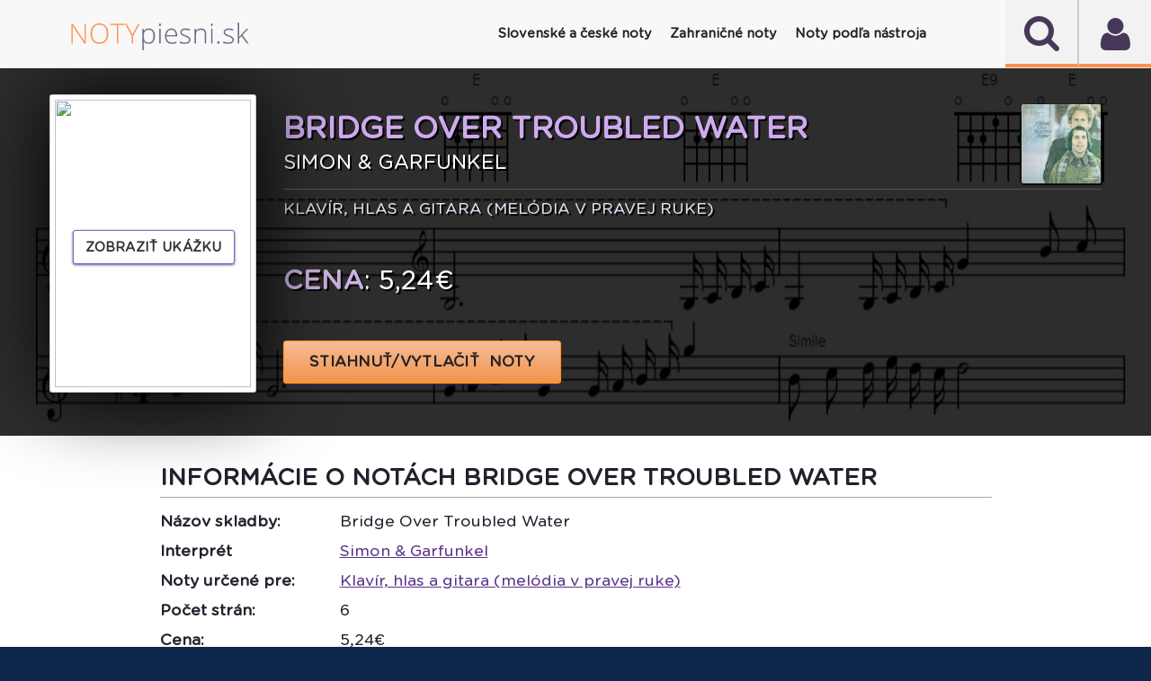

--- FILE ---
content_type: text/javascript
request_url: https://www.notypiesni.sk/sheetsys/assets/js/sivus.js
body_size: 5636
content:

var myObj;
var poc = 0;

function scriptik(obj,id)
{			  
	poc++;
	document.getElementById('loader').style.display = 'block';
    document.getElementById('show-more-button').style.display = 'none';
	startRequest(obj,id,poc);
	myObj = obj;
}

function scriptikShowMore(obj,id)
{			  
	poc++;
	document.getElementById('loader-more').style.display = 'block';
    document.getElementById('show-more-button').style.display = 'none';
	startRequest(obj,id,poc);
	myObj = obj;
}

function createXMLHttpRequest() {
	xml = new XMLHttpRequest();		
}

function startRequest(obj,id,count) {
	createXMLHttpRequest();
	
	var url = "sheets_ajax.php";
	var params = "cid=" + id + "&count=" + poc;		
	xml.onreadystatechange = catchStateChange;
	xml.open("POST", url, true);
	xml.setRequestHeader("Content-Type", "application/x-www-form-urlencoded;");
	xml.send(params);
	
}

function catchStateChange() 
{
	if(xml.readyState == 4) 
	{			
		document.getElementById('newSheets').outerHTML = xml.responseText;        
		document.getElementById('loader-more').style.display = 'none';
        
        if(xml.responseText.length > 27)
            document.getElementById('show-more-button').style.display = 'initial';
                        
        document.getElementById('more-sheets-div').style.marginTop = '3em';
        document.getElementById('more-sheets-div').style.marginBottom = '2em';
	}	
}


/***************/

function scriptik2(m,p)
{			  	  
	startRequest2(m,p);
}

function createXMLHttpRequest2() {
	xml = new XMLHttpRequest();		
}

function startRequest2(m,p) {
	createXMLHttpRequest2();
	
	var url = "/sheetsys/user.php";
	var params = "m=" + m + "&p=" + p;		   
	xml.onreadystatechange = catchStateChange2;
	xml.open("POST", url, true);
	xml.setRequestHeader("Content-Type", "application/x-www-form-urlencoded;");
	xml.send(params);
	
}

function catchStateChange2() 
{
	if(xml.readyState == 4) 
	{		   
	   if(xml.responseText == 'Ok')
	   {
	       document.getElementById('loader').style.display = 'none';
           document.getElementById('err-msg-bad-cred').style.display = 'none';  
           if (window.location.href.indexOf("automaticke-odhlasenie") > -1){
                document.getElementById('modal-body').innerHTML = '<div class="ok-msg">Boli ste úspešne prihlásený.</div><br/><form action="/moje-noty" method="post" ><div class="buttWrapper"><input type="submit" class="btn btn-violet text-uppercase text-bold" value="POKRAČOVAŤ" title="POKRAČOVAŤ"  /></div></form>';
           }
           else if (window.location.href.indexOf("odhlasenie") > -1){
                document.getElementById('modal-body').innerHTML = '<div class="ok-msg">Boli ste úspešne prihlásený.</div><br/><form action="/#" method="post" ><div class="buttWrapper"><input type="submit" class="btn btn-violet text-uppercase text-bold" value="POKRAČOVAŤ" title="POKRAČOVAŤ"  /></div></form>';
           }
           else
                document.getElementById('modal-body').innerHTML = '<div class="ok-msg">Boli ste úspešne prihlásený.</div><br/><form action="#" method="post" ><div class="buttWrapper"><input type="submit" class="btn btn-violet text-uppercase text-bold" value="POKRAČOVAŤ" title="POKRAČOVAŤ"  /></div></form>';  
           
	   }
       else if(xml.responseText == 'Nok')
       {
            document.getElementById('loader').style.display = 'none';
            document.getElementById('err-msg-bad-cred').style.display = 'block';                         
            
            return false;
       }       
    }	
}

function validateForm() {        
    var x = document.forms["login"]["username"].value;
    var pass = document.forms["login"]["passw"].value;
    if (x == null || x == "@" || pass == null || pass == "") {
                
        if (x == null || x == "@" && (pass == null || pass == "")){
            document.getElementById('err-msg-empty-field').style.display = 'block';
            document.getElementById('passw').style.borderColor  = '#E00000';  
            document.getElementById('username').style.borderColor  = '#E00000';
            document.getElementById('username').style.color  = '#E00000';
                        
            return false;
        } 
        else
        {
           document.getElementById('err-msg-empty-field').style.display = 'none'; 
        } 
        
           
        if (x == null || x == "@")
        {
            document.getElementById('username').style.borderColor  = '#E00000';
            document.getElementById('username').style.color  = '#E00000';
            document.getElementById('err-msg-empty-field-username').style.display = 'block';
        } 
        else
        {
            document.getElementById('username').style.borderColor  = '#E6CFBC';
            document.getElementById('username').style.color  = '#535353';
            document.getElementById('err-msg-empty-field-username').style.display = 'none'; 
        }
        
        if (pass == null || pass == "")
        {
            document.getElementById('passw').style.borderColor  = '#E00000';  
            document.getElementById('err-msg-empty-field-pass').style.display = 'block';          
        }
        else
        {
            document.getElementById('passw').style.borderColor  = '#E6CFBC';
            document.getElementById('passw').style.color  = '#535353';
            document.getElementById('err-msg-empty-field-pass').style.display = 'none'; 
        } 
        
        return false;
    }
    else
    {
         document.getElementById('passw').style.borderColor  = '#E6CFBC';
         document.getElementById('passw').style.color  = '#535353';
         
         document.getElementById('username').style.borderColor  = '#E6CFBC';
         document.getElementById('username').style.color  = '#535353';
         
         document.getElementById('err-msg-empty-field').style.display = 'none';
         document.getElementById('err-msg-empty-field-pass').style.display = 'none'; 
         document.getElementById('err-msg-empty-field-username').style.display = 'none';
         document.getElementById('err-msg-bad-cred').style.display = 'none';  
         
         document.getElementById('loader').style.display = 'block';                   
         
         scriptik2(document.getElementById('username').value, document.getElementById('passw').value);
                                             
         return false;
    }    
}

function validateRegForm() {  
    var exist_error = false;
    
    var mail = document.forms["registration"]["mail"].value;    
    
    if (mail == null )
    {
        document.getElementById('mail').style.borderColor  = '#E00000';
        document.getElementById('mail').style.color  = '#E00000';
        document.getElementById('err-msg-empty-field-email').style.display = 'block';
        exist_error = true;
    } 
    else
    {
        document.getElementById('mail').style.borderColor  = '#E6CFBC';
        document.getElementById('mail').style.color  = '#535353';
        document.getElementById('err-msg-empty-field-email').style.display = 'none'; 
    }
    
    var firstname = document.forms["registration"]["firstname"].value; 
    if (firstname == null || firstname == '')
    {
        document.getElementById('firstname').style.borderColor  = '#E00000';
        document.getElementById('firstname').style.color  = '#E00000';
        document.getElementById('err-msg-empty-field-name').style.display = 'block';
        exist_error = true;
    } 
    else
    {
        document.getElementById('firstname').style.borderColor  = '#E6CFBC';
        document.getElementById('firstname').style.color  = '#535353';
        document.getElementById('err-msg-empty-field-name').style.display = 'none'; 
    }        
    
    var passw = document.forms["registration"]["password"].value;
    if (passw == null || passw == "")
    {
        document.getElementById('password').style.borderColor  = '#E00000';  
        document.getElementById('err-msg-empty-field-passw').style.display = 'block';   
        exist_error = true;       
    }
    else
    {
        document.getElementById('password').style.borderColor  = '#E6CFBC';
        document.getElementById('password').style.color  = '#535353';
        document.getElementById('err-msg-empty-field-passw').style.display = 'none'; 
    } 
    
    var passagain = document.forms["registration"]["passw-again"].value;
    if (passagain == null || passagain == "")
    {
        document.getElementById('passw-again').style.borderColor  = '#E00000';  
        document.getElementById('err-msg-empty-field-pass-again').style.display = 'block';   
        exist_error = true;       
    }
    else
    {
        document.getElementById('passw-again').style.borderColor  = '#E6CFBC';
        document.getElementById('passw-again').style.color  = '#535353';
        document.getElementById('err-msg-empty-field-pass-again').style.display = 'none'; 
    }
    
    if (passagain != null && passagain != '' && passw != null && passw != '' && passagain != passw)
    {
        document.getElementById('passw-again').style.borderColor  = '#E00000';
        document.getElementById('passw-again').style.color  = '#E00000';          
        document.getElementById('password').style.borderColor  = '#E00000';
        document.getElementById('password').style.color  = '#E00000';  
        document.getElementById('err-msg-empty-field-passw-err').style.display = 'block'; 
        exist_error = true;        
    }
    else if (passagain != null && passagain != '' && passw != null && passw != '')
    {
        document.getElementById('passw-again').style.borderColor  = '#E6CFBC';                  
        document.getElementById('passw-again').style.color  = '#535353';  
        document.getElementById('password').style.borderColor  = '#E6CFBC';
        document.getElementById('password').style.color  = '#535353';
        document.getElementById('err-msg-empty-field-passw-err').style.display = 'none';
    }
    else
    {
        document.getElementById('err-msg-empty-field-passw-err').style.display = 'none';
    }
    
    
    var address = document.forms["registration"]["address"].value;
    if (address == null || address == "")
    {
        document.getElementById('address').style.borderColor  = '#E00000';  
        document.getElementById('err-msg-empty-field-address').style.display = 'block'; 
        exist_error = true;         
    }
    else
    {
        document.getElementById('address').style.borderColor  = '#E6CFBC';
        document.getElementById('address').style.color  = '#535353';
        document.getElementById('err-msg-empty-field-address').style.display = 'none'; 
    }
    
    if(!document.getElementById('terms').checked)
    {
        document.getElementById('err-msg-empty-field-terms').style.display = 'block';   
        exist_error = true;     
    }
    else
    {
        document.getElementById('err-msg-empty-field-terms').style.display = 'none';   
    }
    
    if(exist_error)
    {
        document.body.scrollTop = document.documentElement.scrollTop = 0;
        document.getElementById('reg-loader').style.display = 'none';
        return false;   
    }
    else
    {
        document.body.scrollTop = document.documentElement.scrollTop = 0;
        document.getElementById('reg-loader').style.display = 'block';   
        scriptik5();     
        return false;   
    }
}


function validateVoucherForm() {  
    var exist_error = false;
    
    var mail = document.forms["voucher"]["mail"].value;    
    
    if (mail == null )
    {
        document.getElementById('mail-voucher').style.borderColor  = '#E00000';
        document.getElementById('mail-voucher').style.color  = '#E00000';
        document.getElementById('err-msg-empty-field-email-voucher').style.display = 'block';
        exist_error = true;
    } 
    else
    {
        document.getElementById('mail-voucher').style.borderColor  = '#E6CFBC';
        document.getElementById('mail-voucher').style.color  = '#535353';
        document.getElementById('err-msg-empty-field-email-voucher').style.display = 'none'; 
    }
    
    var firstname = document.forms["voucher"]["firstname-voucher"].value; 
    if (firstname == null || firstname == '')
    {
        document.getElementById('firstname-voucher').style.borderColor  = '#E00000';
        document.getElementById('firstname-voucher').style.color  = '#E00000';
        document.getElementById('err-msg-empty-field-name-voucher').style.display = 'block';
        exist_error = true;
    } 
    else
    {
        document.getElementById('firstname-voucher').style.borderColor  = '#E6CFBC';
        document.getElementById('firstname-voucher').style.color  = '#535353';
        document.getElementById('err-msg-empty-field-name-voucher').style.display = 'none'; 
    }                
    
    var address = document.forms["voucher"]["address-voucher"].value;
    if (address == null || address == "")
    {
        document.getElementById('address-voucher').style.borderColor  = '#E00000';  
        document.getElementById('err-msg-empty-field-address-voucher').style.display = 'block'; 
        exist_error = true;         
    }
    else
    {
        document.getElementById('address-voucher').style.borderColor  = '#E6CFBC';
        document.getElementById('address-voucher').style.color  = '#535353';
        document.getElementById('err-msg-empty-field-address-voucher').style.display = 'none'; 
    }
    
    if(!document.getElementById('terms-voucher').checked)
    {
        document.getElementById('err-msg-empty-field-terms-voucher').style.display = 'block';   
        exist_error = true;     
    }
    else
    {
        document.getElementById('err-msg-empty-field-terms-voucher').style.display = 'none';   
    }
    
    if(exist_error)
    {
        document.body.scrollTop = document.documentElement.scrollTop = 0;
        document.getElementById('loader-voucher').style.display = 'none';
        return false;   
    }
    else
    {
        document.body.scrollTop = document.documentElement.scrollTop = 0;
        document.getElementById('loader-voucher').style.display = 'block';   
        scriptik5();     
        return false;   
    }
}

function checkFullFillmentOfPaymentOption() { 
    
    if(!document.getElementById('cardpay_option').checked && !document.getElementById('paypal_option').checked )
    {
        document.getElementById('err-msg-empty-payment-option').style.display = 'block';
        return false; 
    }
    else
    {
        document.getElementById('err-msg-empty-payment-option').style.display = 'none';
        return true;  
    }                  
}

function resetFields()
{
    $("#search-block, #search-box-overlay").removeClass("visible").css("display", "none");
    $("#search-block, #search-box-overlay").removeClass("visible").css("height", "0");
    $(".js-search-box-result").removeClass("visible").html("");
    $("#search-box-overlay").hide();
             
    if(document.getElementById('passw'))
    {
     document.getElementById('passw').style.borderColor  = '#E6CFBC';
     document.getElementById('passw').style.color  = '#535353';
     
     document.getElementById('username').style.borderColor  = '#E6CFBC';
     document.getElementById('username').style.color  = '#535353';
     
     document.getElementById('err-msg-empty-field').style.display = 'none';
     document.getElementById('err-msg-empty-field-pass').style.display = 'none'; 
     document.getElementById('err-msg-empty-field-username').style.display = 'none'; 
      
     document.getElementById('username').value  = '@';
     document.getElementById('passw').value  = ''; 
     document.getElementById('loader').style.display = 'none';     
    }    
        
    if(document.getElementById('loader'))
    {
        document.getElementById('loader').style.display = 'none'; 
    }                 
    
    setInterval( function(){
                    $("#search-block, #search-box-overlay").css("display", "block") ;
                }, 1000 );
}

function logOut() { 
    
        document.body.scrollTop = document.documentElement.scrollTop = 0;
        window.modalInner = document.getElementById('modal-body').innerHTML;
        
        document.getElementById('modal-body').innerHTML = '<div class="loader" id="loader"><img src="images/ajax-loader-maly.gif" alt="loading" /></div><div class="really-msg">Naozaj sa chcete odhlásiť?</div><br/><br/><br/><div class="buttWrapper"><a href="#" class="large button orange" style="float:left;margin-right:1em;" title="ZRUŠIŤ" onclick="setUpInner()">ZRUŠIŤ</a></div><form action="#" method="post" onsubmit="return scriptik3()" ><div class="buttWrapper"><input type="submit" class="large button orange" value="ODHLÁSIŤ" title="ODHLÁSIŤ" /></div></form>';                        
                   
        return false;       
}

function setUpInnerTimeout()
{
    setTimeout( setUpInner, 1000 );  
}

function setUpInner(sheetPrice)
{
    document.body.scrollTop = document.documentElement.scrollTop = 0;
    
    if(window.modalInner != null && window.modalInner.length > 1)
    {
        document.getElementById('modal-body').innerHTML = window.modalInner; 
        window.modalInner = '';   
    }
    
    if(window.modalInner2 != null && window.modalInner2.length > 1)
    {
        credModal = document.getElementById('act-credit-modal').innerHTML + '';
        
        credModal = credModal.replace(',', '.');
        credModal =  parseFloat(credModal);
        
        credModal = credModal.toFixed(2);       
        
        if(credModal - sheetPrice > 0)
        {
            credModal = credModal.replace(',', '.'); 
            document.getElementById('modal-downl-body').innerHTML = window.modalInner2; 
            document.getElementById('modal-downl-header-h1').innerHTML = 'Potvrdenie stiahnutia';
            window.modalInner2 = '';   
        }
        else
        {            
            credModal = credModal + '';
                    
            text = credModal.replace('.', ',');
        
            document.getElementById('modal-downl-body').innerHTML = '<form id="donwl-form" method="post"><div class="really-downl-msg">Bohužiaľ nemáte dostatok kreditu pre stiahnutie zvolenej piesne.<br/><br/>Váš aktuálny kredit je <b><em class="downl-em-color"></em><em class="downl-em-color" id="modal-downl-act-cred">' + text + '</em><em class="downl-em-color">€</em></span></b>. </div><div class="clearation"></div><br/><br/><div class="buttWrapper"><a  class="large button orange" title="NAVÝŠIŤ KREDIT" href="?k=1">NAVÝŠIŤ KREDIT</a></div></form>';        
            document.getElementById('modal-downl-header-h1').innerHTML = 'Ooooops, málo kreditu';
            window.modalInner2 = '';   
        }           
    }     
}

/***************/

function scriptik3()
{	    
    document.getElementById('loader').style.display = 'block';
    
	startRequest3();
    return false;    
}

function createXMLHttpRequest3() {
	xml = new XMLHttpRequest();		
}

function startRequest3() {   
	createXMLHttpRequest3();
	
	var url = "user.php";
	var params = "l=1";		
	xml.onreadystatechange = catchStateChange3;
	xml.open("POST", url, true);
	xml.setRequestHeader("Content-Type", "application/x-www-form-urlencoded;");
	xml.send(params);	
}

function catchStateChange3() 
{
	if(xml.readyState == 4) 
	{		
	   if(xml.responseText == 'Ok')
	   {
           document.getElementById('loader').style.display = 'none';
           document.getElementById('modal-body').innerHTML = '<div class="ok-msg">Boli ste úspešne odhlásený.</div><br/><br/><form action="#" method="post" ><div class="buttWrapper"><input type="submit" class="large button orange" value="POKRAČOVAŤ" title="POKRAČOVAŤ"  /></div></form>';
       }             	  
    }	
}

function scriptik4()
{	    
    document.getElementById('loader').style.display = 'block';
    
	startRequest3();
    return false;    
}

function downCompletedNotfl(cred, sheet)
{	
    credModal = document.getElementById('act-credit-modal').innerHTML + '';
    credModal = credModal.replace(',', '.');               
    
    credModal =  parseFloat(credModal);
    
    if(credModal != cred)
    {
       cred = credModal;
    }          
        
        cred = cred - sheet;
        
        cred = Math.round(cred * 100) / 100;
    
        cred = cred.toFixed(2);
        cred = cred + '';
        
        text = cred.replace('.', ',');
        
        document.getElementById('modal-downl-act-cred').innerHTML = text;
                
        window.modalInner2 = document.getElementById('modal-downl-body').innerHTML;           
        
        document.getElementById("donwl-form").submit();   
        document.getElementById('modal-downl-body').innerHTML = '<div class="ok-msg">Sťahovanie nôt sa onedlho začne. <br/><br/><em>Ak si chcete <b>noty prehrať</b>, prípadne <b>zmeniť ich tóninu</b>, zväčšiť alebo zmenšiť a následne <b>stiahnuť v PDF</b>, kliknite na tlačidlo <b>interaktívne noty</b> (bez dodatočných poplatkov).</em><!--Váš aktuální kredit je <b><em class="downl-em-color">' + text + '€</em></b>.--></div><br/><br/><div class="buttWrapper"><a class="large button orange" href="/zobrazenie-interaktivnych-not" target="_blank" style="float:left;margin-right:10px;" >INTERAKTÍVNE NOTY</a>  <form action="#" method="post" ><input type="submit" class="large button orange" value="ZAVRIEŤ" title="ZAVRIEŤ"  /></form></div>';        
        document.getElementById('modal-downl-header-h1').innerHTML = 'Sťahovanie nôt';
        document.getElementById('act-credit-modal').innerHTML = text;           
}

function downCompleted(cred, sheet)
{	
    credModal = document.getElementById('act-credit-modal').innerHTML + '';
    credModal = credModal.replace(',', '.');               
    
    credModal =  parseFloat(credModal);
    
    if(credModal != cred)
    {
       cred = credModal;
    }          
        
        cred = cred - sheet;
        
        cred = Math.round(cred * 100) / 100;
    
        cred = cred.toFixed(2);
        cred = cred + '';
        
        text = cred.replace('.', ',');
        
        document.getElementById('modal-downl-act-cred').innerHTML = text;
                
        window.modalInner2 = document.getElementById('modal-downl-body').innerHTML;           
        
        document.getElementById("donwl-form").submit();   
        document.getElementById('modal-downl-body').innerHTML = '<div class="ok-msg">Sťahovanie nôt sa onedlho začne. <br/><br/>Váš aktuálny kredit je <b><em class="downl-em-color">' + text + '€</em></b>. </div><br/><br/><form action="#" method="post" ><div class="buttWrapper"><input type="submit" class="large button orange" value="POKRAČOVAŤ" title="POKRAČOVAŤ"  /></div></form>';        
        document.getElementById('modal-downl-header-h1').innerHTML = 'Sťahovanie nôt';
        document.getElementById('act-credit-modal').innerHTML = text;            
}

function scriptik5()
{	    
    
	startRequest5();
    return false;    
}

function createXMLHttpRequest5() {
	xml = new XMLHttpRequest();		
}

function startRequest5() {   
	createXMLHttpRequest5();
	
    var m = document.forms["registration"]["mail"].value;
    var n = document.forms["registration"]["firstname"].value;    
    var p = document.forms["registration"]["password"].value;
    var a = document.forms["registration"]["address"].value;
    var c = document.forms["registration"]["profileCountry"].value;
    
    if(!document.getElementById('mailing_list').checked)
    {
        l = 0;
    }
    else
    {
        l = 1;
    }
     
	var url = "/sheetsys/mail.php";
	var params = "m=" + m + "&n=" + n + "&p=" + p + "&a=" + a + "&l=" + l + "&c=" + c;
    
    		
	xml.onreadystatechange = catchStateChange5;
	xml.open("POST", url, true);
	xml.setRequestHeader("Content-Type", "application/x-www-form-urlencoded;");
	xml.send(params);	
}

function catchStateChange5() 
{
	if(xml.readyState == 4) 
	{		
	   if(xml.responseText == 'Ok')
	   {           
           document.getElementById('modal-reg-body').innerHTML = '<div class="ok-msg">Boli ste úspešne registrovaný.</div><br/><br/><form action="moj-ucet" method="post" ><div class="buttWrapper"><input type="submit" class="btn btn-dark text-uppercase text-bold" value="POKRAČOVAŤ" title="POKRAČOVAŤ"  /></form>';                                 
       }
       else
       {                       
            document.getElementById('err-msg-username-exist').style.display = 'block'; 
            document.getElementById('mail').style.borderColor  = '#E00000';
            document.getElementById('mail').style.color  = '#E00000';       
       }  
       if(document.getElementById('reg-loader') != null)
            document.getElementById('reg-loader').style.display = 'none';                         	  
    }	
}

function scriptik6(c,s)
{	    
    document.getElementById('loader_add_to_fav').style.display = 'block';
    
	startRequest6(c,s);
    return false;    
}

function createXMLHttpRequest6() {
	xml = new XMLHttpRequest();		
}

function startRequest6(c,s) {   
	createXMLHttpRequest6();
	
	var url = "sheetsys/add_to_fav.php";
	var params = "c="+c+"&s="+s;		
	xml.onreadystatechange = catchStateChange6;
	xml.open("POST", url, true);
	xml.setRequestHeader("Content-Type", "application/x-www-form-urlencoded;");
	xml.send(params);	
}

function catchStateChange6() 
{
	if(xml.readyState == 4) 
	{			 	   
       document.getElementById('loader_add_to_fav').style.display = 'none';
       document.getElementById('modal-body-add-to-fav').innerHTML = '<div class="ok-msg">Noty boli úspešne pridané do sekcie vašich obľúbených nôt (Moje noty).</div><br/><br/><form action="#" method="post" style="margin-bottom:0px;" ><input href="#" type="submit" class="btn btn-dark text-uppercase text-bold" value="POKRAČOVAŤ" title="POKRAČOVAŤ"  /></form> ';                    	  
    }	
}

function scriptik_8(c,s)
{	    
    document.getElementById('loader_remove_from_fav').style.display = 'block';    
	startRequest_8(c,s);
    return false;    
}

function createXMLHttpRequest_8() {
	xml = new XMLHttpRequest();		
}

function startRequest_8(c,s) {   
	createXMLHttpRequest_8();
	
	var url = "sheetsys/remove_from_fav.php";
	var params = "c="+c+"&s="+s;		
	xml.onreadystatechange = catchStateChange_8;
	xml.open("POST", url, true);
	xml.setRequestHeader("Content-Type", "application/x-www-form-urlencoded;");
	xml.send(params);	
}

function catchStateChange_8() 
{    
	if(xml.readyState == 4) 
	{			 	   	   
       document.getElementById('loader_remove_from_fav').style.display = 'none';
       document.getElementById('modal-body-remove-from-fav').innerHTML = '<div class="ok-msg">Noty boli úspešne odstránené zo sekcie vašich obľúbených nôt (Moje noty).</div><br/><br/><form action="#" method="post" style="margin-bottom:0px;" ><input href="#" type="submit" class="btn btn-dark text-uppercase text-bold" value="POKRAČOVAŤ" title="POKRAČOVAŤ"  /></form> ';                    	  
    }	
}

function showOnlyFav(c,tag)
{	            
    document.getElementById('fav-sheets-loader').style.display = 'block';    
    
    for(i=1; i<12; i++)
    {
        if(document.getElementById('tag_'+i) != null)
            document.getElementById('tag_'+i).className  = ''; 
    }
   
    for(i=1; i<500; i++)
    {
        if(document.getElementById('fav_sheet_music_'+i) != null)
            document.getElementById('fav_sheet_music_'+i).style.display  = 'none'; 
    }
    document.getElementById('fav-sheets-loader').style.display = 'none';
    document.getElementById('fav_sheet_music_'+c).style.display = 'block';
    document.getElementById('tag_'+tag).className  = 'tag-active';	
    	
    return false;    
}


function showAllFav() 
{			 	                   
        for(i=1; i<12; i++)
        {
            if(document.getElementById('tag_'+i) != null)
                document.getElementById('tag_'+i).className  = ''; 
        }
        document.getElementById('tag_1').className  = 'tag-active';  
        for(i=1; i<500; i++)
        {
            if(document.getElementById('fav_sheet_music_'+i) != null)
                document.getElementById('fav_sheet_music_'+i).style.display  = 'block'; 
        }             	      
}

function scriptik7(c,cn, tag)
{	        
    document.getElementById('fav_wrapper_def').style.display = 'none';
    document.getElementById('fav-sheets-loader').style.display = 'block';    
    
    for(i=1; i<12; i++)
    {
        if(document.getElementById('tag_'+i) != null)
            document.getElementById('tag_'+i).className  = ''; 
    }
   
    document.getElementById('tag_'+tag).className  = 'tag-active';	
    
	startRequest7(c,cn);
    return false;    
}

function createXMLHttpRequest7() {
	xml = new XMLHttpRequest();		
}

function startRequest7(c,cn) {   
	createXMLHttpRequest7();
	
	var url = "sheetsys/fav_sheet_music.php";
	var params = "c="+c+"&cn="+cn;		
	xml.onreadystatechange = catchStateChange7;
	xml.open("POST", url, true);
	xml.setRequestHeader("Content-Type", "application/x-www-form-urlencoded;");
	xml.send(params);	
}

function scriptik7(c,cn, tag)
{	        
    document.getElementById('fav_wrapper_def').style.display = 'none';
    document.getElementById('fav-sheets-loader').style.display = 'block';    
    
    for(i=1; i<12; i++)
    {
        if(document.getElementById('tag_'+i) != null)
            document.getElementById('tag_'+i).className  = ''; 
    }
   
    document.getElementById('tag_'+tag).className  = 'tag-active';	
    
	startRequest7(c,cn);
    return false;    
}

function createXMLHttpRequest7() {
	xml = new XMLHttpRequest();		
}

function startRequest7(c,cn) {   
	createXMLHttpRequest7();
	
	var url = "sheetsys/fav_sheet_music.php";
	var params = "c="+c+"&cn="+cn;		
	xml.onreadystatechange = catchStateChange7;
	xml.open("POST", url, true);
	xml.setRequestHeader("Content-Type", "application/x-www-form-urlencoded;");
	xml.send(params);	
}

function get_tutorial_video(video_id)
{	              
    document.body.scrollTop = document.documentElement.scrollTop = 0;  
	get_tutorial_video_request(video_id);
    return false;    
}

function get_tutorial_video_request(video_id) {   
	createXMLHttpRequestVideo();
	
	var url = "sheetsys/youtube.php";
	var params = "v="+video_id;		
	xml.onreadystatechange = catchStateChangeTutorialVideo;
	xml.open("POST", url, true);
	xml.setRequestHeader("Content-Type", "application/x-www-form-urlencoded;");
	xml.send(params);	
}

function catchStateChangeTutorialVideo() 
{
	if(xml.readyState == 4) 
	{			 	          
       document.getElementById('tutorial-video-wrapper').innerHTML = xml.responseText; 
       scrollToTop();                      	  
    }	
}

function stop_playing_tut_video() 
{				 	          
    document.getElementById('tutorial-video-wrapper').innerHTML = '<div class="loader" id="loader_qr_code"><img src="assets/img/basic/ajax-loader-maly.gif" alt="loading" /></div>';                       	      	
}

function stop_playing_video() 
{				 	          
    document.getElementById('video-wrapper').innerHTML = '<div class="loader" id="loader_qr_code"><img src="assets/img/basic/ajax-loader-maly.gif" alt="loading" /></div>';                       	      	
}



function get_youtube_video(video_id)
{	                 
    document.body.scrollTop = document.documentElement.scrollTop = 0;  
	get_youtube_video_request(video_id);
    return false;    
}


function createXMLHttpRequestVideo() {
	xml = new XMLHttpRequest();		
}

function get_youtube_video_request(video_id) {   
	createXMLHttpRequestVideo();
	
	var url = "sheetsys/youtube.php";
	var params = "v="+video_id;		
	xml.onreadystatechange = catchStateChangeVideo;
	xml.open("POST", url, true);
	xml.setRequestHeader("Content-Type", "application/x-www-form-urlencoded;");
	xml.send(params);	
}

function catchStateChangeVideo() 
{
	if(xml.readyState == 4) 
	{			 	          
       document.getElementById('video-wrapper').innerHTML = xml.responseText;      
       scrollToTop();                 	  
    }	
}

function stop_playing_video() 
{				 	          
    document.getElementById('video-wrapper').innerHTML = '<div class="loader" id="loader_qr_code"><img src="assets/img/basic/ajax-loader-maly.gif" alt="loading" /></div>';                       	      	
}

function scrollToTop()
{
    setTimeout(timedScrollToTop, 100);
}

function timedScrollToTop(){
    document.body.scrollTop = document.documentElement.scrollTop = 0;
}

function bodyOnload(){
    
    if(document.getElementById("sheet-images") != null)
    {
        document.getElementById('sheet-images').style.overflow = 'visible'; 
    }
}




function buy_credit(rurl) {         
    
    c = document.querySelector('input[name="payvalue"]:checked').value;
        
    document.getElementById('modal-body-buy-credit').innerHTML= '<div style=\'position:relative; padding:5px;text-align:center;\'><img src=\'/sheetsys/assets/img/basic/ajax-loader-maly.gif\'/><br/><br/>Za chvíľku sa zobrazia možnosti platby.</div>';
    
    scrollToTop();
    
    xml = new XMLHttpRequest();		 
    
    var url = "/sheetsys/go_pay_init_payment.php?c="+ c + "&rurl="+ rurl;
  
	xml.onreadystatechange = catchStateCredit;
	xml.open("POST", url, true);
	xml.setRequestHeader("Content-Type", "application/x-www-form-urlencoded;");
	xml.send();	    
}


function catchStateCredit() 
{
    
	if(xml.readyState == 4) 
	{	
	   //document.write(xml.responseText);       
       _gopay.checkout({gatewayUrl: xml.responseText, inline: true});       
       setTimeout(function(){
            dismiss_dialog();
        }, 3000);                     	  
    }	
}

function dismiss_dialog() 
{
	document.location.href = "#";
}


function scriptik8()
{	        
    document.getElementById('mailinglist').innerHTML = '<div class="loader" id="loader_credit"><img src="assets/img/basic/ajax-loader-maly.gif" alt="loading" /></div>';
    document.getElementById('mailinglist').style.display = 'block';    
    
	if(document.getElementById('mailinglist_mail').value.length == 0 ){
		document.getElementById('mailinglist').innerHTML = '<div class="err-msg" style="display:block;">Zajte prosím email.</div>';    
	}
	else if(document.getElementById('mailinglist_mail').value.length < 4 ){
		document.getElementById('mailinglist').innerHTML = '<div class="err-msg" style="display:block;">Zajte prosím email v správnom tvare.</div>';    
	}
	else{
		document.getElementById('mailinglist').innerHTML = '<div class="loader" id="loader_credit"><img src="assets/img/basic/ajax-loader-maly.gif" alt="loading" /></div>';
		document.getElementById('mailinglist').style.display = 'block'; 
		startRequest8();
	}
	
    return false;    
}

function startRequest8() {   
	xml = new XMLHttpRequest();		
	
	var m = document.getElementById('mailinglist_mail').value; 
	var url = "sheetsys/add_to_mailing_list.php";
	var params = "m="+m;		
	xml.onreadystatechange = catchStateChange8;
	xml.open("POST", url, true);
	xml.setRequestHeader("Content-Type", "application/x-www-form-urlencoded;");
	xml.send(params);	
}

function createXMLHttpRequest8() {
	xml = new XMLHttpRequest();		
}


function catchStateChange8() 
{
	
	if(xml.readyState == 4) 
	{				
	   if(xml.responseText == 'OK')
	   {           
           document.getElementById('mailinglist').innerHTML = '<div class="ok-msg" style="color:#fff">Pridanie bolo úspešné.</div>';         
		   document.getElementById('mailinglist_mail').style.display = 'none';	
		   document.getElementById('mailing_list_button').innerHTML = '';			   

       }
       else if(xml.responseText == 'EXIST')
       {                       
            document.getElementById('mailinglist').innerHTML = '<div class="ok-msg" style="color:#fff">Mail už je prihlásený.</div>';   
			document.getElementById('mailinglist_mail').style.display = 'none';	
		    document.getElementById('mailing_list_button').innerHTML = '';
       } 
	   else
       {                       
            document.getElementById('mailinglist').innerHTML = '<div class="err-msg">Bohužaľ sa to nepodarilo, skúste neskôr.</div>';       
       }	   
                              	  
    }	
	
}

function validateFpForm() {        
    var x = document.forms["fpswd"]["username"].value;
    
    if (x == null || x == "@" ) {
                
       
            document.getElementById('err-ps-msg-empty-field-username').style.display = 'block';
            document.getElementById('username-fpsw').style.borderColor  = '#E00000';              
			document.getElementById('username-fpsw').style.color  = '#E00000'; 
            document.getElementById('err-ps-msg-empty-field-username').style.color  = '#E00000';
                        
            return false;
	} 
	else
    {                 
         document.getElementById('username-fpsw').style.display = 'none';
         document.getElementById('err-ps-msg-empty-field-username').style.display = 'none';                  
		 document.getElementById('input-title-fp').style.display = 'none';          
         document.getElementById('loader-fp').style.display = 'block';                   
         
        scriptikFP(document.getElementById('username-fpsw').value);
                                             
         return false;
    }    
}
function scriptikFP(m)
{			  	  
	xml = new XMLHttpRequest();
	
	var url = "sheetsys/user_fp.php";
	var params = "m=" + m ;		
	xml.onreadystatechange = catchStateChangeFP;
	xml.open("POST", url, true);
	xml.setRequestHeader("Content-Type", "application/x-www-form-urlencoded;");
	xml.send(params);
}

function catchStateChangeFP() 
{	
	if(xml.readyState == 4) 
	{		   	  
	       document.getElementById('loader-fp').style.display = 'none';
           document.getElementById('err-ps-msg-empty-field-username').style.display = 'none';  
           
           document.getElementById('modal-forgot-psw-body').innerHTML = '<div class="ok-msg">Na uvedenú adresu vám bol zaslaný email obsahujúci nové heslo. <br/>Ak správa dlhšie nechodí, prosím skontrolujte pre istotu aj SPAM.</div><br/><form action="#" method="post" ><div class="buttWrapper"><input type="submit" class="btn btn-dark text-uppercase text-bold" value="POKRAČOVAŤ" title="POKRAČOVAŤ"  /></div></form>';             	   
    }	
}

--- FILE ---
content_type: text/plain
request_url: https://www.notypiesni.sk/sheetsys/assets/fonts/GothamRounded-Light.woff2
body_size: 18100
content:
wOF2     F�    @  FS                       ?FFTM*�0�` �
��@��)�~ 6$�t �H�<$�ض����I#&� �է���̠=%�If��_��#��
�'aEfREjr&
kC�C���qJB�L}��);�h�?2���|<��iS�4R�)<K#\_<�C��H����֖�l+�k_�C��L����giY�(���e�d�[/T�~��칟� *
o u�p�#q�H�7<?���X�^3��D6*7�Q#R"7b�F�(J�hS6&�p��qF�^zޙ^z�w'??�������}s'�	�����{h���g�Z�@6kÙEpY0�:sX�_�nOS����C+)�
��4��5�pmA�=��
�baݨ��Ѿ�KA����̼�Ԥd(�;J��Ә$+�ۅں�G|d�ʷ��()�0�1�������I�8�fgx)�y�+�|��s�	��@3�N���z��N6'%-���l/���50����4W���9"ߕ]LJ4�8�җ��G&%�Q�cpR�
X�s�-�!�@0���S�f�e�9c�Lk׎L�6t�O6}Kr����ˤ莸*�־7��vv��֛X�>�:����f�+2��+�>�aѤ�����ۻ���%���h�n��?�5�x)0�� 0��qa�!�|Y�����X����v�lQ�w����H�<� A���A�jq ��v�C��$��q��v���zV+0�jS}��SC�9�f�������>#��b�ѯl	 ��]� �@>���Q�QH�u���Yh��� ؾ��13��R���?{sA�����%!s���-g���.�!O�:��{�J����i{���e?�		,l�k^���n��^�ǽ޻cR�υ8
��@X�bx���op8HJ��t���L$d[�Ar��@>^�4���3y/�v�'T�����"#$e�ԯ����M!����%0PU�bȄdhdY!b��5P<ڍ�� ��t8'� ��n��q6�79 2K]�D����K���ЄT(�,J�H�h���6�L�)�k�Gl.D��
P*��
 fZ��	�i��I��������޳B������!�� `  ���Q�������g�B<����:9�8Vh	��Ї͈F��`���:��0k�^�cs��#�U�Ed�(g�X�Q���cx�>lXFm)�mӨE��,�\Vj}�6Ҿ�D����Q�ċ�n�������0=��lC�Pi���W�\�Fۓ*��rk��������
� 4��CG2���2ؒt���yk����cu�7qq<�)�-�)����M!}a�tD2�d�%�Y�65U�V敡�h�P]�Y��#�<-�ֿ�K��2���"�:*��~��k#�kM���R[F���^��[���n7�7כ7[��gߒ�gB(���^�q�b�/�Ao��D�Iˎ�2	��
�v��O�Ͼ����i�á)�zSZ��i'nf�7�s���"�
���C���X't������6���U�j��T��[=ůu���w�@��tӋ�i�[>�ь`����i�Tp�_b�{���YOŮ��({���NJ@��_2�������j*��q���/�JwV��lD�J�D-��m=�TA#�8���2A�'�t%e���n�]HѴ)�c�6o�EQ�����H2kR^��?I�T����q�M�\,�q��ǹ6���W]�%�}�T��"�ܦ��>��چ*����ߨ�e.��W���X�n%��ָG��q9�},���t�)]�9���MTL�V��Pr[�h�U42�>����m�F?�Z���0��HȒ�U�q�-Q�X��*�R}^�ͪ�T�o�����'`?-�`V׿�Z�N�߯�С8M��";�g�����W�{4����4i#��Fu(b;�/��(�R�5#��տvɄ+e�.����=B�⶿�	�%B�V�����9$b -yy���O�B�:P���'-<�����QD��'W�FzVi�Gs�rH�v;+z�=�Q�E�ZvT�pTm��Xz�M�m�Wz�{�j��ۯݥG�����ϴ�ДpΖ���g��R�%�7��1͔��A;���Й*�t��A�m@���.��c dn_� $���'�3$ʷ��\�b��4x_\�;�e7=t��z?��XkZA�/�VT��������Z�u
6��`����g΂Ln�j��l]�'��o��%w�jes��/���+)������h����=V
.��ܥ厠'GӮ.u�VE�D�h\<Znr�A(����|�{
>��ǚ��t�g��r�2���C���Z�4����RQ Kw�̆y��g�
 0O�a't�d���v46�É���|������┾d,����Ś�qm�6l� �o0��w ������an��)vy�h���o��q�o�vh��g�1��i ��L�>�M��<^<�d*q��-k�y@��x?�#ߓ�0��T߾+�Am�ݤMB��׳M�
OÂ�~KOq�j�4?��~*0���#T����|�՛���N�FK�@�/���")��c~���⁄�;у�dE�v�ɜ)�ks��\9��I�m Ԉ&u��!$9��/�bDU�=#�jT�%��ߊF�u�-����x�@���a���c�qGvb�$(�#ȣ9-�x?����$;��<�wN@�� ���9��̙V3/h%Q:A��Km�%�CR x��D\�	��� BE'��Ժ�ew�p��r��z���*����������6lMھ/����Wuׯw�|������o���l�I�.ʶן:��[�g#'��T �/��4i<+�$��h,������f�P}���?� ����Y-����w2�K�ɭ�{I�uso�m~�c�{�ka�dC��f^��=�v�%�/P:��gʒI��a�ac�K���-{�|���(C~��+�]����(?����>"6��H�"�j,����WCy	��j���V�E2/4�1j̸�>p�d�Ă�V+HMա`\I�`�P�(4�J�$��q,�1Ie۞��@�	� �š�*�h@��ڙ`��Misv5�CQM��dP���b}>��+^��M�[����ZW���..`��ֵ��p�^o ǿ��F��k��ߣJ~��C�.`)v ��3Q t	����J�:M8�S��5�b![9�S��)��:����[�n���g��~�$�&J�R+�Lj/��H#���6R���$ ��i3>p)6�J�r����)��6�v"�ލ=:����rM&M����4��1>����>t���WEg�o�)'5��� ���ޕ�K{�|=�u����ϼ��˼�Ӽ���<yq�E���s5=#��`��Z�A��Q
 g�I��J�
M6 R�QL�s~�M��q��N��v�ȉ3���8�"T�(@k���o��SQ�)J�����H�(I�Z�Ҥː)K���,��@�"���u��g�-F5n����^��7ဃ�t�Q�s�I�MˠT��⭰]5}i�� �� p v����=��:�Q	 � {5�Q�I�A�x[x���N]�� d~��ebIe�Uc�Ŕ��*�V[i��zt���M6��E��&W��S�����t ��8@�; ��8vk��Y����}z�](�d�*���3�Ip��-
����O:���=i�i���7/�y�Vt,��֜� �*31�,�|��>��%Z"��1�lĕd��3k&k����5~�{YbU�"�Y*����s2�Ak�q�,��}Ő"�s7�(</u}�����Y�\n��F�EEV�P'��s�c{ޣ�
_���-�j����J��R�ĺw'�D !�:
��ټ�c5�s���\ݾ�D�l'{��4`-�)4�u2`��fR��J��k�	-�Q�@�)�^�6����l��%[mJ��̰�L*5`��L{��IЧ�?�U(p6F@5�̴�`���&g�	d	ƴKnDg�0c��t,��M�cD�.�лo��sg���E:�1797딞_�?#F�A{Pcj5W����O�k싔�0T-� ��V��u���N֘���[}}��){-moV�-bhCJ��ڪ��[l�0�����ې�L�����hz��IT�ɓO��Wb��, �FU�Eg���G\ӣ(�g�õ�������������NN ��ˮN*��UU�,�
]�0�)k�^h�S�6��zծ�A[?���Z��*��_�c]֏
XHOՏ`��$��#�+�����#-	K,�K[��L#Axn�0;{vC�}����$��vE�L80ׁ�B�����]X]f'B�VT�g�fÔ�L��m������l��`�¢��bO�� x�ʴPr]H��M��	̳8 ��0W��2�����j�G�o�t��g�0���K�Y�Q�Z֏�M�9|{�&4����|wŞ �)��	!��s6�ўHS�ݯx�3���i�y��+�XRjt��K�S��C�4�&�m̕ܛ(W��?
��f_N75��~�b8��y�TB��j����>���"j��D���!ց%��kK��< ��V��M�DU-�H5�R�1�<��
0�$	'�Ah�` �S_0�撒?�"*�s��J�Ve5H�>�Z� ?���h�4���'�b$1a��F?M����1�;\��?E]b��hb)XvQ���/a97��W�ދ�:!'+�l(��J���2��]���D+fUѐ-Pc+���H!Q�fKJ�*���'�4����K?;j4O�G�~�'��SM�+�
Vi*zR<�_��ٙ�iWM�V4�R�&:�g�D�Ś�ă^�%D_��%���mS�L�r��5|�@s�m%8_袥�"
��S�E�.'�?B˙�~x>8�2m�'Y�In#7�3��Lq� _�Q�L�[��V�6=8�'��X55n/���w?�*�_P�}�������Q���V���zJ��k��s�ػS�e�a�[Q]�kZw�F�^~ E��I�ѐ)�3���_�i7J�����w4��+8_j�G�v�w�qE����b�q3��������gй�7�^Py	��ΘiǨ�QkpF;;��5;2�uճ��������U���TT���w�h�TX��>����3�g����β;@U1��g�P�B�.�v鎲	�����@H� �1��
ʭ;P�Y��$)�-	�S���3�`kR� V�$ X�>�f��*f��p&����l�ؚlIU�ĹEۅ\���l@'����t��}��b��Pf!4��1�k�� Ѿ���H�}Q�MU4��D���`?	�)k>y����/������:Q�t�ʍ���ҽ�E>[�P�'��#�tv�r\���I����U��ٝ=X��Qi�a���U}*�/r�9�f8f�XT\�6}��5��5�k�
�!�Bv���ܜ=��^�aߕY�Q?@�*�;V��o�f�O����UȕK�>�ќs+���m�y��l9_�T���^$����#&��"�~QF3�y���NS�5�Ao�36��E���b�� �_c#1���>��u��~u��^@�Z����`W���{�Ça�~ B+'�
�_�u��j
a}���>�v�'[E��ؘCf"�h�ε�eG�������=���y[#��G�80O<�z�:�r�Ԯa�Fao�^�`��9eBV��i����R~�D�w#W�D��T6���b%���L������.2�Ɲ�ȭ��Y�@'(�!�RYsA�	��uM�ڸD��	�-���[n ���\��h��Xh�*��v����`����c��D.�Jo��Cn��y�A6Р�]4�o�l(��r���uX7]9��y����ZPW�h/�KQM򣶼�x`�x	����7�����6ٻ ��wg����F�����l��	4.r�1@B�X�r�~|��m7|C%C�Nlsac���f���O0�-:�[��t-��Y�a���g��lc*)��|�IuCW
��͎���+6�13��̬ld#'C4�:ҝ�C�x;�x(���eZ�2�J���|v�\gݛ�ڌq۰cn"�]9�󏸫�#�O2�)����K�������P����b��2M���G��hM��uK�v�W�#
����6��}Z�7?'5�es$���
�{���˦�V�y�IO�8epo�����fr��<Y��;�S����<�{J�7eC��#�x�G�	���Tc�8�)�z��yh�~w�\hz���Ͷ�t�HO�Kw��d�ب۽pK�cr�'56;� �����fw�&c�|���Ӂ��s��a����یͤ�3����U���	�
:њw*�dl�z"r!���8����-�%V��{wW׻�=r1���Up�; �^��Dk��e��m���AU��S��y��n!����I� �-�qq��qԖ�.q!N�G*��?6V�+Qf�
���?�{Nݫ6Z�	��`���{,׭��X�N�'����>Y��h9�i�ߜ��(��1��r�9��mק�kՅ�� o?�;5�g��N4	ZJ��,��R,�Љu����Y��F$�ط�CI�e�?�!�h���I2�1�j)$ 1�7���A��<���<��z��V�ڞߵ}krj��Д%}�D!f,T�S%�O�qU�����ϻz�t�"�HdM��E���i��n8�Y�-Ve���;c�\t6)�!�|���w.�0D���2�s�o�r���ʚ�W��dW���<l�j�s*y���x0KЈ�Um��U��!��3yb;� �`�.�f�T1x�J%1f�F3����m���^�E�)Cpl�Ҵ_���?g��d�Vd��ކ^/d��D6[0���p�"d���[�h��X�['윔�; 8�GH���/w���Nc�)�-Mq1k�Mm�Y����(�87y1���#8Vy��p�1qcT4%R���Ѭғ[�b�{ir��-�D��l�o��<��4B��D���B�ޱ�}å�q�����p
+V{7�B�mfwH�Dc=�6#j�rY'�3n�MO���h\9-��y��ܑU���)z]���,���6���ɢn�5�9�X���j���Y�Zט;������`��q{��ۂ ^bq�<,[��~�;l/��i���b�"��N(���(h��C�?P}M4m�c��J3W�
�)3-��y��2����_T���ߑɋ�/�E�hAҙ��lM*JP�d���F���W�E��[���p�n�`�q�kóA���_����!����~��& "�^�n
�_+e@"�no�F[VA��$+����O���|���ګ��5���M��YnԠ�-��~��T��R��I,1�)Kj�X���ƌ�X� �e�rj|^���֍�O~i��֍UJ�w�4��W�����V-o��P���F!n�Mn?']��!o��1��ͼ8t�&���aw��5S�5k�Aݑw�ǵ�l-i�\��l�mA��AC�=��t�}����G�Bsy?��%[�U�˶14�W����l�H{������~�ii�*`��w���?z>gn��m�7�k��^kJ�΍��� A� &����CDn~�+E�) �j@z���O"���3�RR��	lU�4�vp�Xɬ�nW ��H _&�<%rj.˅@���L�k�N-T�	���4���t0��s	��BP]-+v��)��%��Mz�Ip		`HՌ?��ͻ4�-�ĺ���IIdR��BοG5B�pN�������2�]�N�����u7k���SL��CfA3��Ȁ��u���s��?��d��5qHΜ�r�ʾ��{�3�׺ּأM��/�S�P��!��5*F,��d�2��5�f�M�q�8���d�<�Z��C�!�����2����<T*�A+��@	1��{aw��R4<'�g��-͇�N���]aq���d��~u��77=���KeXH&�AI����
����PZ��k�$��*��2kʈ�#�z�=-�T[�Q�e�̴@	�)0��/�h0��OLm�,6K@�Ӫ���x(!�:&:ǎG�[ӓG�9<����ߦ�ö����A��g_�/�����#k��
}G*3|t�,|��B��_��.����q�b�ڸ��jh�{�'���V�0��q+����Oq̶rf���?qW�B名D8�˩��q�8>�
�N(P��iZ�8����[(~�~y��G��9���?�z-,�1a5��7�?S`n�Y���ž���������ldnO�Y�~���Ӓ���~Ҭݫʆ���.�2��|���b��o	����-�|���f`��`.�s�4K��Ϗ�a =��lod�=�7��%W7l$�%��9ƴ����`�У�Ў#����i�wT�<��Zu�B�r�Z���h�Zm����������L)Q)�wff���W����;��@mP8�#r�:��ݘ�%7���?��Il��'��w�G%^>�Z�]����
�()�{��w2�ۆ(�8���>X��kw%��	�?�~B�iħو�H�do������ ^�+��D�z'?�4�� ��e�ysH2��6X1f+�a���8[M�Pk	T�qX7D�,����&�=��R�L`J�u0.P�k�DMh�mi/�t[�*��e��P�.ou��[S�[ ъ�NL�b2�$&��A�g����q̘��.�v��A���nm�J�jW�E����l��e�!P@i���x($��LMjfJ�4��AA .&��"��)IO-��eypZMAu��o&��*V^�n�t�:�����FSllN·б�O@�+n/���q���>��6s���D����d������z��_��D�_�4CEy�}��n���_A�5L�bJl?��P6�
S��ݏ�1T������h��u��PPn��V�(�.Sy�v�_?J��$E@!��زČ%�����,(�����:�u7��O���	>���m�Y�癿l7�J����!.�$�R��޺=O瑵%��m�u��s	ʨ�G��V���2O����䯿yzµf�:��%�KduC|`\�_T�1%4&�ch�6��2�~�1��*0�ᤓ;�N������5��X�����PC�M��.�����&+,"�y!�0F�gG$���Vy\��(]g��_�v~���m��9����d6w����n�л�#�R<y��7�9zx���qhǣGb��S�邺�]?6����\�`;�j������B15V�	íDo� ��u�7��j�\���|4z���!}�W$���F6�������w^u�cԦ������hEC6��C쌻�u�t�f��4P�B�ct��8C�ya���c]��ڂ����w�T�;xz:}�X�s�͒�OJ�0�(�����8]_�}�Zz0Ce�,�HƱ���݌m��gܨ�_�Uy�C�2��	I Yؼ�	��h�n�D��e����FP G�{<�=x�`q׻CS�P����%�.�m[[�P�D{���x�"}.��i����+��$j5Q��v_N�!�2.�g�u)K2�Db���
uZ#n�=T���x����=��=��MiPfMe��_'�Xꋲ���PTE��@k����)1�LyN�� .�K	3
W���P�ZCŚ��IL�!�3����1>���Q�n^W��r�k�ª�)*��Eg��Y��7��'�o�c�5��=������7W�����!�g�՞�*q�����S�,;��{ ���%�K��;>μ�3`n&����Iv�9���rAD3?~5�Z�qs3s���߆��v��*1��v\�C��C1�9���'%�DI�j�ݭ�������������Eѐ���?�9c���]��snA�_�@W*Ƽ���W�W������E�gL	50�9�$�n�g�K�[w����i1�Բ�	ޱ�`/��O,/�8�b+MBb��U�\&W��X&�X� t �E �G�G��\D$i�l
ɿR�@ �d�P�e��C��Jm�cJKV"����g'	���I11�b:B"<�4���s�"7�Fb��G�"�\&Q�^��]�c#P��h�ꔦ$L&Q�����b��ؼ��5�oiI�i�>#d�u�d�L��$M�I���9PnSgfzt�a6"C���L�y����*45kSZ[����~��+��7�x��;���nT���vt�jش���g����Yu���(�&J���g�4m^MJ\Y5X)���!O������{?�Ѱ�k��m��(A	d�i���2m{U*��^��N����h[��Ƀe(Ӕbȫ*+�LkX]62X���,�N]��J�؞F�:*JJd<�mHU{QmS�,�Rs�b�J��A��8Q&k p�AVF�{®D�?9=�M2����nP����*4���i���JϞ9s��u0F`��˿66�Z�#�"��"�#�մz"�˫K]H˟�����O����یP�iH�U�d܂VvӮ�M�{d�Vd�:>���̮��Uy����Hl�>X�U����	��N�{k�$�|�6&�'s�+,#j�}	[�|����2���$X�<�9%Q$=�?�K�p�"����;�H]����.g�(��L�Α��� �]���3U�էePLe:�2��M��D�'�X�FRD"#Q�E\.&�� ���:L-�6�Ů�>�8|����̩�{ǲ0&:�����^!&�ؾ e���(��fC:���j޿�����bL&�>��q1�bh������ ��~>��8�ڠ��}���=�Qa�l�鎏����/'���[	9��ڗ�}ꈭCJ��7_'Rq.�1}|� �a,���ڤ�F�bTC؃�=q!"�TS�{E{� 8��U�V���5/2���O�H+l�B����Z���S��':�������&�-# d�İ���ys�|t��a��#a�=��V(Ua�_u����Z�J�}���[/8�V�d���J�����QNs��S�r,��f.���SG��%裏�w䎖f	q~��,)ݐ��O �e�pZȅ�e(�'�E;I�3�#GQ�"���n@R@4�0�#�FI1�oV��J:R���B2ˏ��R�.���(�O>j#&��X�`�_t�E8r�PS���p����� >�K�:Uc�O*���4#1x�b�Q����Wk�R��S���O�,��<�$��0��&��w��&���%a^�{B��������c�W�T�����$�v%Og�,��[N���p8`s#wU7^G��To&z��w}��84��I�Ǹ?q���~{����M�o��\y����Rj�S����_`���>�I!PHJf=��b?e�=�ُ[e� ���!qG����r�T8�і�8�%i�9&��#H��g�	�5���ic�c����������`;g.
.�{i�8�y�F�O��N6%��������2���ܮ��S��Uq\u^�������+��,o9%c�1�PY�H\v�g��}V���� Hi��Aj� �Vs,�|�	�:�B��v=D���z�r�����צ�M�3`
�Id��@�I��S�R�<s%o��~���raD�\�6s.IC�"���νz�|{SK�oÕVj������rE�fv9 ��8�Ů��1�Fp�pXFv����*#f���2:\!�].��V߱ـŸ6���^�W}���D�A;8s\t#� ����n�,�4�r�pŕbYX��Nb݁����>�3eB%cLT����l�
M0fW���������ĸ���,:J�K�߈ {s�6�M��&���5I��7����k]K���
9½��m�tT��6I>ջN(��1<NH ��~r�,���+���-�Ő��ғ��3x�������[n�(4�Ke��#9��6��G�ٽ\���f8ztW��ç?�<���u�!3 4	���CV(T�)��P���c� WU�j��p�ZQ+dM��^�NJ}�L���_�Bx9:�	"����r�܌�y�E`.���U�0��=Y:/tL�ʾ=ͽ�m��Zi��END��P�v���pmX	s�mԛf��[��xҘSBޔЕ!p��Է��Љ���䢋��)�MlB/��pbR�@�ɉ3}R�A��c�c&Ð;j��CPR.��%)aw�0֤�ʫ܌��>o����#2��O�2t��v
���[���k�
(�6#pߢ�P�\țPuA�$�k
��������q�~9�)���W�� ��^�������ie��PHi�~h.���SG�K���)M�UHl������&]5*�(L�A��&@ˇ*j! E����?B�)/���������<E^1�'d2p��1@\�N��rtio� ����n~+j��'�����j�b��4msx��W��G��Q[N�vsmb�jd)v�{�[�"Ե�qt,oA��(@�M���r�\�J��M�J
�]C��6��_5^>;s��Z��S�Z/��WK�2M�q���ÐqCwN��ټ��9�}���ƅ!�� ��zU��iJ4�bxǓ��*���j�2�%L2�}^��Qƹ��l��_�$]k_��M�b�Z�}W2+�ј�YQ��]ђ�ih_z�R����ӴFj�q��?�P<·���T�nH�^6HR?كA��j���y�1u�9.Νu����f���>�×�6b��q����K����q��0�)��5\��J��L"�6QTI�q��A�9{���솎܏����׿�s7����,W�{��œz�R�7B���cd~?��08ls��T�쿗��	55P-++	N#(�.��]�Ew.]+}�Yw��8�Lp��0�x]Ϻb��LX��,�]�C
ܡ5��|	9oT�W�m1l���dv�7H�9����d�ŝɧ���1m���T��,�����WO�Nj����X�S
A�(�
���"#i,���Y���^�^.������n܋&����[�Jv[#�͌{\D�a2�~����f)A�J�o!w��%8������/�*�T�~�Ӓ��&Y����s�^�0��7M�%ص1`����J�[��/cx�S�%U�S�LE��pS+�ˊ�)�S	I-=v�me'k�8U,D:�[���^�2������O�\:��+����[�	]�r��=��u���e�K�̅#,Y���%�B�FF��`�K�J�3J��/ܿ?��_6���T���1��MРD~
�Be�'6e���&�>=���^�Đ77[@������M��<�dv�.<l���w[�ן]{��7U0Q��}�%�5�S�&������,a�!��mX��9�Q�f��I;x۹/8\iT��]8����2��?�T+��%���_n(���D��d�o��A��n��K��;���c�� �/�NA�~ׄH~YI�K9���L9�7�x�$P��A�#��ٽ8���G���k�D�V�tA攛5{u���SuK��t
άl�I(=�aP[Hl4����vo�2X�N��� �I����C6���w�t�B)�0���(q��LL��	2>	���6*g���5%Qayo@���MT�������;��)��Q�ö���ۿ��vp�8��뫭����2pu��������kC\g��\���.<�ٮ�PP��̈́��B3�����v������1��Wyċ�:��(z�-�����~+�0�yt��Ǔ��v�7�Ɇ��de�����:�5솾Z��m�t�XGYG�LM1a?e����Nm�`Ѡ�O>�Ȫ�8k�c9�L�8#7Fq!��6���ض�­R�
��!T�!؊����{��OZ���_���݁�%&\�0�YKh��B*�n8�|M�bUg�7����b��Ap�=LU��D+8�Y�G����O��:8�B�9������:�����-�j5��-}�}�)# o��-�Ux9`�źT�J����R���J����
��**�G���������/R`F-��+�'�aV���H�M�m=|f�<^����Y��3Z��Be߼�@;�U�����_K��b���񩜶p!��Բ���S���~�{�Y�t��Y�X
�P�ީyWB�4��;:���׍:��(�K���Jx3��[�E	2����C	��p�RGs���TS�$9%!�@�D�XBl������@�?0�{[���u����d���7�F-��U\r��dj"�r�Ye��j����Wף��B��N[�.y�ɭ��Y�2�c������}�n/�vx�ٛ�^&�~zj�r�2�"Uӌ�:��V��Pyb k/�%&�x�q@Ѯ�ezD�-~��gn��G�K�A�1�PwL�o;e�U�8j�Y�V����� ����� r�)���U�݅m�E/������,�|�~b���̍ލb���r��ek���V���4=���/0��v�=���Ɇ���
S!��w�&����r7�sh�2�2��(ˆk:��Q�=D�1�;���մ�l�o����46�:Yz�K(���`0{�m@z�Z�A"6/�0ڏFÑE�"�e���.��씃����;��/Z��G,�͒1L��1����	_�'1��;�3����x;]z�k��rtv�	��q�ͫ6�k@fXt�N���=%L�iW�p\7*p]w�,�{;Zҭ�K��(=^ҭ��A��U�z琸1!a�D��-��V�!Ʋnx�lc^� �*P���4ϐ�Z�(c�����Y:��)$�i�N����A���������H�ᶈ� (8+\�c`�,*���v�eQ���xВ5ˤ�9�ӭ0�y�iɼ�deΗ�T	֕��3gY��9c�(}�'�R~owd:P��� fe2J�ݤ���8,ڲ�Q����P��0X4�,����c�ހ���l�,QJ~|E'f�YL�]8j.o�@�BK��-����@^��
Y���x���&��r���J.�y& yՊ7��4���(�^�|�'���mIy�G�9�{��4M���.*����;Gt�v�n{Q�����fM�c7�U�(��f/�}��fYS]�q�xQ:�l����'8���[=�M��8����v���q*�]��@�?���i՚& I�=���B �9��-�2sH�f�ӣ�L����ON�ӏ�]�uyu�D)���k� ��6�+]W����B��`�ŀ|�ʘ����g�Z�5}�����_�������'� ���P�4f�OE���������m��<ĵtu��"[�*�"������N6��������u
9��"�k8ͤ�PZ���Y�(8_�2'��a��tǌ!`йc�����1�b��l�`f4C�`��8K��)�#4�R:���f�(J��11��H5�ѳ��ош��p���q4�iF
�#4S7����E�ޥ"t)�i�TΠ�dE��Fb����Vz$��F��2KZ��R `Z#�+�Nb
��r�Z%f4) �|>s>̠3�g��$��q��z�[�<����$}Qw��8C�`~T
�����0��Ō�A3��i8&�צI�˥0�]�@w�8L9=f"�򠨨l6M�7%�v]c�
?�2%�̱>#E�_�����"Ə��i
� Ue\�J�	�3�L���U���PRܒ�b���&j�˻���F�3�!��}�ӛ.��y�Q���	��ѯ����ͼ��vB���s�q��q"(��k�s@�-���
>��������?	e09�x��r?	�}$���P�l{���Ԕ����tC�湝ԧ�g|��Xs��m)�,:�vZTX�`EW�n���y��zGDm��
�1!`m��f�,}����:/����pl0}�v�a��O�I1�Iâ��+ÆnÅ1\��]`osm���ß����t�_��o_J����ېq�Z��Y1e?�xyB�I�����կ8��s����^��N�9f�T�*ꎯ��t���eM���/W�j�MC�R+����{-�e�r��On\�8�=�����MY6�-�ǔq�xhc9���W�|��1s�|q��'�����C��g�������o�j�5��7�A1����~D�������{��Ƅ�j�@=� [SF5��4�s�6p���U �@w�e��@r@KP�����w��y~�Xh���W
��:���T�}�U����,��> � ] Vq�s�'��R�8|�I��}����N�P8����nK�t�ZT!K+��ah�yO���=��34.%)=��j���m���`5D��*�>置��z���@kZ�����KӾ��.�L���.}����W�G�{DB�eGu�$�y��@�1?ϊ-��m�#��*���ڬz�����@OQU����������Up�P@Ǻ� z5ڹ�)������~a��ÑW>��&�ǂ�.��{(�(�)l�"���"� �����x�B,,��C��< `D���hA��y��%��.	���pg2���Ga�A�)rDɌ��h�_V�%y�~�a{�V�N#�
:���9�R���nr�z��Q�L�je���I#���ť�N ���rW�E�Z����i�D��������\�퇈�UT[	?����Q�Ј�n�-��5&
�D���Z�t�Ԑ�2(%�
pߤ��񁑟��Χ� ��:�8�ye*4�V�87�7�Q�P�j��ܑ�����4N�p�z�+<<S��^-C�I��8��l%��Ǎ@U��X=�f�HS`�]�LjTT�V99HEk��WBG�j������2j#W��]�41ϠJ��� Vj 5U����=&�8�_�%��f��tB����.�V6-�v6�U !g��^D��ʗ�C���4�"���nҙ8�d�
�E�iΨ���6� Ǯr�g=�W�nR �1h<P��uU�]8{��W'��L�]C��++��=�V��c-�3�k�A�X(͋�ZK+��F6V�?3+]J�H�ޣ�ݳ�ywVR ���e��I�1&gHQ��c ���9ܮ��v�C���tĀ�t�b�>W=�ˤ}�����+�Q����r�s���>����P�M���t~�~���Ԩf�G���4�רɏ��jѦC���Z�S�U~��O%l�����(�*@�����Sit����]��Eb�T&�үR��huz#C��q&M�6c֜y;v�lŪ5�6P	C}V4��LL��-,��ml���EG�l�ͤ�������w*����G��$2�J�3�,6���ԙKW��]Hx(�=IA!��@�k?�
�K�2�BY�����4�r� J��j�az�>�e;.����|�SΏ�����'J\˳$l����G	�u��b�i�@U��q'b���_� �k��;s��B*'�ŧ��t\�ؐ�����(A���\���1�Lĩ���)6hZ2d��yd�U��V;�7E�wf*�NAF; �:�s�VA�U+��
�6���Gk�~�k��t=�����Z�K�B�S!�J�Ki�"uP1J1@&���B�L�疀UI��(9�'��eܓ���y1�]acy��d�EH]��f��PY��(�[�g��B��(��Es����KVG%e/�,̮�InKw]vd6n��b!���vE�
�%�7_�>׉��7��P��Sk0�]!��K���6=
>q}��
}��_p;L��>h��R4�Ŵˇ}%�]{����1���)	�9�`�$ނ�
�O�F("E�7�+�!�<c��=� kz��h���#��K+�W�n������O�l�|WZ��GX��-�Bxp�(������s�#�!.�0�Xn�.s��H  